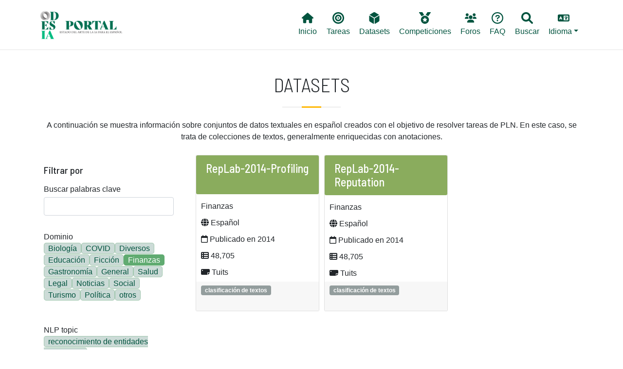

--- FILE ---
content_type: text/html; charset=UTF-8
request_url: https://portal.odesia.uned.es/datasets?field_dominio_value%5B0%5D=Finance&field_tarea_target_id%5B0%5D=220&field_tarea_target_id%5B1%5D=519
body_size: 8000
content:

<!DOCTYPE html>
<html lang="es" dir="ltr" prefix="content: http://purl.org/rss/1.0/modules/content/  dc: http://purl.org/dc/terms/  foaf: http://xmlns.com/foaf/0.1/  og: http://ogp.me/ns#  rdfs: http://www.w3.org/2000/01/rdf-schema#  schema: http://schema.org/  sioc: http://rdfs.org/sioc/ns#  sioct: http://rdfs.org/sioc/types#  skos: http://www.w3.org/2004/02/skos/core#  xsd: http://www.w3.org/2001/XMLSchema# " class="h-100">
  <head>
    <!-- Google tag (gtag.js) -->
    <script async src="https://www.googletagmanager.com/gtag/js?id=G-6W7TVZ2LZZ"></script>
    <script>
      window.dataLayer = window.dataLayer || [];
      function gtag(){dataLayer.push(arguments);}
      gtag('js', new Date());

      gtag('config', 'G-6W7TVZ2LZZ');
    </script>

    <meta charset="utf-8" />
<meta name="Generator" content="Drupal 9 (https://www.drupal.org)" />
<meta name="MobileOptimized" content="width" />
<meta name="HandheldFriendly" content="true" />
<meta name="viewport" content="width=device-width, initial-scale=1.0" />
<link rel="icon" href="/themes/custom/b5subtheme/favicon.ico" type="image/vnd.microsoft.icon" />

    <title>Datasets | Portal ODESIA</title>
    <link rel="stylesheet" media="all" href="/core/themes/stable/css/system/components/ajax-progress.module.css?t8wqfi" />
<link rel="stylesheet" media="all" href="/core/themes/stable/css/system/components/align.module.css?t8wqfi" />
<link rel="stylesheet" media="all" href="/core/themes/stable/css/system/components/autocomplete-loading.module.css?t8wqfi" />
<link rel="stylesheet" media="all" href="/core/themes/stable/css/system/components/fieldgroup.module.css?t8wqfi" />
<link rel="stylesheet" media="all" href="/core/themes/stable/css/system/components/container-inline.module.css?t8wqfi" />
<link rel="stylesheet" media="all" href="/core/themes/stable/css/system/components/clearfix.module.css?t8wqfi" />
<link rel="stylesheet" media="all" href="/core/themes/stable/css/system/components/details.module.css?t8wqfi" />
<link rel="stylesheet" media="all" href="/core/themes/stable/css/system/components/hidden.module.css?t8wqfi" />
<link rel="stylesheet" media="all" href="/core/themes/stable/css/system/components/item-list.module.css?t8wqfi" />
<link rel="stylesheet" media="all" href="/core/themes/stable/css/system/components/js.module.css?t8wqfi" />
<link rel="stylesheet" media="all" href="/core/themes/stable/css/system/components/nowrap.module.css?t8wqfi" />
<link rel="stylesheet" media="all" href="/core/themes/stable/css/system/components/position-container.module.css?t8wqfi" />
<link rel="stylesheet" media="all" href="/core/themes/stable/css/system/components/progress.module.css?t8wqfi" />
<link rel="stylesheet" media="all" href="/core/themes/stable/css/system/components/reset-appearance.module.css?t8wqfi" />
<link rel="stylesheet" media="all" href="/core/themes/stable/css/system/components/resize.module.css?t8wqfi" />
<link rel="stylesheet" media="all" href="/core/themes/stable/css/system/components/sticky-header.module.css?t8wqfi" />
<link rel="stylesheet" media="all" href="/core/themes/stable/css/system/components/system-status-counter.css?t8wqfi" />
<link rel="stylesheet" media="all" href="/core/themes/stable/css/system/components/system-status-report-counters.css?t8wqfi" />
<link rel="stylesheet" media="all" href="/core/themes/stable/css/system/components/system-status-report-general-info.css?t8wqfi" />
<link rel="stylesheet" media="all" href="/core/themes/stable/css/system/components/tabledrag.module.css?t8wqfi" />
<link rel="stylesheet" media="all" href="/core/themes/stable/css/system/components/tablesort.module.css?t8wqfi" />
<link rel="stylesheet" media="all" href="/core/themes/stable/css/system/components/tree-child.module.css?t8wqfi" />
<link rel="stylesheet" media="all" href="/core/themes/stable/css/views/views.module.css?t8wqfi" />
<link rel="stylesheet" media="all" href="/modules/contrib/blazy/css/blazy.css?t8wqfi" />
<link rel="stylesheet" media="all" href="/modules/contrib/better_exposed_filters/css/better_exposed_filters.css?t8wqfi" />
<link rel="stylesheet" media="all" href="/core/themes/stable/css/core/assets/vendor/normalize-css/normalize.css?t8wqfi" />
<link rel="stylesheet" media="all" href="/core/themes/stable/css/core/normalize-fixes.css?t8wqfi" />
<link rel="stylesheet" media="all" href="/core/themes/classy/css/components/progress.css?t8wqfi" />
<link rel="stylesheet" media="all" href="/core/themes/classy/css/components/action-links.css?t8wqfi" />
<link rel="stylesheet" media="all" href="/core/themes/classy/css/components/breadcrumb.css?t8wqfi" />
<link rel="stylesheet" media="all" href="/core/themes/classy/css/components/collapse-processed.css?t8wqfi" />
<link rel="stylesheet" media="all" href="/core/themes/classy/css/components/container-inline.css?t8wqfi" />
<link rel="stylesheet" media="all" href="/core/themes/classy/css/components/details.css?t8wqfi" />
<link rel="stylesheet" media="all" href="/core/themes/classy/css/components/exposed-filters.css?t8wqfi" />
<link rel="stylesheet" media="all" href="/core/themes/classy/css/components/field.css?t8wqfi" />
<link rel="stylesheet" media="all" href="/core/themes/classy/css/components/form.css?t8wqfi" />
<link rel="stylesheet" media="all" href="/core/themes/classy/css/components/icons.css?t8wqfi" />
<link rel="stylesheet" media="all" href="/core/themes/classy/css/components/inline-form.css?t8wqfi" />
<link rel="stylesheet" media="all" href="/core/themes/classy/css/components/item-list.css?t8wqfi" />
<link rel="stylesheet" media="all" href="/core/themes/classy/css/components/links.css?t8wqfi" />
<link rel="stylesheet" media="all" href="/core/themes/classy/css/components/menu.css?t8wqfi" />
<link rel="stylesheet" media="all" href="/core/themes/classy/css/components/more-link.css?t8wqfi" />
<link rel="stylesheet" media="all" href="/core/themes/classy/css/components/pager.css?t8wqfi" />
<link rel="stylesheet" media="all" href="/core/themes/classy/css/components/tabledrag.css?t8wqfi" />
<link rel="stylesheet" media="all" href="/core/themes/classy/css/components/tableselect.css?t8wqfi" />
<link rel="stylesheet" media="all" href="/core/themes/classy/css/components/tablesort.css?t8wqfi" />
<link rel="stylesheet" media="all" href="/core/themes/classy/css/components/textarea.css?t8wqfi" />
<link rel="stylesheet" media="all" href="/core/themes/classy/css/components/ui-dialog.css?t8wqfi" />
<link rel="stylesheet" media="all" href="/core/themes/classy/css/components/messages.css?t8wqfi" />
<link rel="stylesheet" media="all" href="/themes/custom/b5subtheme/css/style.css?t8wqfi" />
<link rel="stylesheet" media="all" href="/themes/custom/b5subtheme/css/custom.css?t8wqfi" />
<link rel="stylesheet" media="all" href="https://cdnjs.cloudflare.com/ajax/libs/jquery.tablesorter/2.31.3/css/theme.bootstrap.min.css" />

    <script src="https://use.fontawesome.com/releases/v6.1.0/js/all.js" defer crossorigin="anonymous"></script>
<script src="https://use.fontawesome.com/releases/v6.1.0/js/v4-shims.js" defer crossorigin="anonymous"></script>

  </head>
  <body class="path-datasets   d-flex flex-column h-100">
        <a href="#main-content" class="visually-hidden focusable skip-link">
      Pasar al contenido principal
    </a>
    
      <div class="dialog-off-canvas-main-canvas d-flex flex-column h-100" data-off-canvas-main-canvas>
    


<header class="fixed-top">
    <div class="px-3 py-2 bg-white">
        <div class="container-xl">
            <nav class="navbar navbar-expand-lg navbar-light ">
                                 <a href="/ " title="Odesia" rel="home" class="navbar-brand site-logo">
            <img src="/sites/default/files/ODESIA_sota.png" alt="Odesia" width="150" />
        </a>
     
                  <button class="navbar-toggler" type="button" data-bs-toggle="collapse" data-bs-target="#navbarNavDropdown" aria-controls="navbarNavDropdown" aria-expanded="false" aria-label="Toggle navigation">
                    <span class="navbar-toggler-icon"></span>
                  </button>
                  <div class="collapse navbar-collapse" id="navbarNavDropdown">
                      <div class="region region-nav-main col-md-12 d-md-flex justify-content-end">
    <nav aria-labelledby="block-b5subtheme-main-navigation-menu" id="block-b5subtheme-main-navigation" class="block block-menu navigation menu--main">
            
  <h5 class="visually-hidden" id="block-b5subtheme-main-navigation-menu">Main navigation</h5>
  

        
            <ul class="nav">
                        <li class="nav-item">
          <a href="/" class="nav-item nav-link" data-drupal-link-system-path="&lt;front&gt;"><i class="fas fa-home" aria-hidden="true"></i> <span class="link-text">Inicio</span></a>
      </li>

                    <li class="nav-item">
          <a href="/tareas" class="nav-item nav-link" data-drupal-link-system-path="tareas"><i class="fas fa-bullseye" aria-hidden="true"></i> <span class="link-text">Tareas</span></a>
      </li>

                    <li class="nav-item">
          <a href="/datasets" class="nav-item nav-link active" data-drupal-link-system-path="datasets"><i class="fas fa-dice-d6" aria-hidden="true"></i> <span class="link-text">Datasets</span></a>
      </li>

                    <li class="nav-item">
          <a href="/competiciones" class="nav-item nav-link" data-drupal-link-system-path="competiciones"><i class="fas fa-medal" aria-hidden="true"></i> <span class="link-text">Competiciones</span></a>
      </li>

                    <li class="nav-item">
          <a href="/foros" class="nav-item nav-link" data-drupal-link-system-path="node/2386"><i class="fas fa-users" aria-hidden="true"></i> <span class="link-text">Foros</span></a>
      </li>

                    <li class="nav-item">
          <a href="/faq" class="nav-item nav-link" data-drupal-link-system-path="node/2097"><i class="far fa-question-circle" aria-hidden="true"></i> <span class="link-text">FAQ</span></a>
      </li>

                    <li class="nav-item">
          <a href="/buscar" class="nav-item nav-link" data-drupal-link-system-path="node/2385"><i class="fas fa-search" aria-hidden="true"></i> <span class="link-text">Buscar</span></a>
      </li>

        </ul>
  



  </nav>
<nav aria-labelledby="block-lang-menu" id="block-lang" class="block block-menu navigation menu--lang">
            
  <h5 class="visually-hidden" id="block-lang-menu">Lang</h5>
  

        
            <ul class="nav">
                        <li class="nav-item dropdown">
          <span class="nav-item nav-link dropdown-toggle" role="button" data-bs-toggle="dropdown" aria-expanded="false" title="Expand menu  Idioma"><i class="fas fa-language" aria-hidden="true"></i> <span class="link-text">Idioma</span></span>
                  <ul class="dropdown-menu">
                        <li class="nav-item">
          <a href="/en/datasets?field_dominio_value%5B0%5D=Finance&amp;field_tarea_target_id%5B0%5D=220&amp;field_tarea_target_id%5B1%5D=519" class="language-link dropdown-item" hreflang="en" data-drupal-link-query="{&quot;field_dominio_value&quot;:[&quot;Finance&quot;],&quot;field_tarea_target_id&quot;:[&quot;220&quot;,&quot;519&quot;]}" data-drupal-link-system-path="datasets">English</a>
      </li>

                    <li class="nav-item">
          <a href="/datasets?field_dominio_value%5B0%5D=Finance&amp;field_tarea_target_id%5B0%5D=220&amp;field_tarea_target_id%5B1%5D=519" class="language-link dropdown-item is-active" hreflang="es" data-drupal-link-query="{&quot;field_dominio_value&quot;:[&quot;Finance&quot;],&quot;field_tarea_target_id&quot;:[&quot;220&quot;,&quot;519&quot;]}" data-drupal-link-system-path="datasets">Spanish</a>
      </li>

        </ul>
  
      </li>

        </ul>
  



  </nav>

  </div>

                  </div>
              </nav>

              
              
        </div>
    </div>
</header>



<main role="main">
  <a id="main-content" tabindex="-1"></a>
  
  
  

  <div class="container-xl mx-auto px-auto">
        <div class="row g-0">
            <div class="order-1 order-lg-2 col-12">
          <div class="region region-content">
    <div data-drupal-messages-fallback class="hidden"></div>
<div id="block-b5subtheme-page-title" class="block block-core block-page-title-block">
  
    
      
<div class="title-separator pb-3 mb-4">
  <h1 class="display-6 text-center page-title text-uppercase">Datasets</h1>
</div>


  </div>
<div id="block-b5subtheme-content" class="block block-system block-system-main-block">
  
    
      <div class="views-element-container"><div class="view view-datasets view-id-datasets view-display-id-page_1 js-view-dom-id-a4301fcec62e5e02e6812a9be25ef59b04452e94fb171245c78028170c6f4618">
  
    
      <div class="view-header">
      <div class="tex2jax_process">A continuación se muestra información sobre conjuntos de datos textuales en español creados con el objetivo de resolver tareas de PLN. En este caso, se trata de colecciones de textos, generalmente enriquecidas con anotaciones.</div>
    </div>
        <div class="view-filters">
      <form class="views-exposed-form bef-exposed-form" data-bef-auto-submit-full-form="" data-bef-auto-submit="" data-bef-auto-submit-delay="500" data-drupal-selector="views-exposed-form-datasets-page-1" action="/datasets" method="get" id="views-exposed-form-datasets-page-1" accept-charset="UTF-8">
  <div class="form--inline clearfix">
    <h5 class="mb-0 mt-4">Filtrar por</h5>
    <div class="js-form-item form-item js-form-type-textfield form-type-textfield js-form-item-combine form-item-combine">
      <label for="edit-combine">Buscar palabras clave</label>
        
  <input data-drupal-selector="edit-combine" type="text" id="edit-combine" name="combine" value="" size="30" maxlength="128" class="form-text form-control" />


        </div>
<div class="js-form-item form-item js-form-type-select form-type-select js-form-item-field-dominio-value form-item-field-dominio-value">
      <label for="edit-field-dominio-value">Dominio</label>
        <input type="hidden" name="field_dominio_value[Finance]" value="Finance" />
<div class="bef-links-use-ajax bef-links" data-drupal-selector="edit-field-dominio-value" multiple="multiple" name="field_dominio_value" id="edit-field-dominio-value" size="8">
                    <ul><li><a href="https://portal.odesia.uned.es/datasets?field_dominio_value%5B0%5D=Finance&amp;field_dominio_value%5B1%5D=Biology&amp;field_tarea_target_id%5B0%5D=220&amp;field_tarea_target_id%5B1%5D=519" id="edit-field-dominio-value-biology" name="field_dominio_value[Biology]" class="bef-link">Biología</a>                      <li><a href="https://portal.odesia.uned.es/datasets?field_dominio_value%5B0%5D=Finance&amp;field_dominio_value%5B1%5D=COVID&amp;field_tarea_target_id%5B0%5D=220&amp;field_tarea_target_id%5B1%5D=519" id="edit-field-dominio-value-covid" name="field_dominio_value[COVID]" class="bef-link">COVID</a>                      <li><a href="https://portal.odesia.uned.es/datasets?field_dominio_value%5B0%5D=Finance&amp;field_dominio_value%5B1%5D=Diverse&amp;field_tarea_target_id%5B0%5D=220&amp;field_tarea_target_id%5B1%5D=519" id="edit-field-dominio-value-diverse" name="field_dominio_value[Diverse]" class="bef-link">Diversos</a>                      <li><a href="https://portal.odesia.uned.es/datasets?field_dominio_value%5B0%5D=Finance&amp;field_dominio_value%5B1%5D=Education&amp;field_tarea_target_id%5B0%5D=220&amp;field_tarea_target_id%5B1%5D=519" id="edit-field-dominio-value-education" name="field_dominio_value[Education]" class="bef-link">Educación</a>                      <li><a href="https://portal.odesia.uned.es/datasets?field_dominio_value%5B0%5D=Finance&amp;field_dominio_value%5B1%5D=Fiction&amp;field_tarea_target_id%5B0%5D=220&amp;field_tarea_target_id%5B1%5D=519" id="edit-field-dominio-value-fiction" name="field_dominio_value[Fiction]" class="bef-link">Ficción</a>                                <li><a href="https://portal.odesia.uned.es/datasets?field_tarea_target_id%5B0%5D=220&amp;field_tarea_target_id%5B1%5D=519" id="edit-field-dominio-value-finance" name="field_dominio_value[Finance]" class="bef-link bef-link--selected">Finanzas</a>                      <li><a href="https://portal.odesia.uned.es/datasets?field_dominio_value%5B0%5D=Finance&amp;field_dominio_value%5B1%5D=Gastronomy&amp;field_tarea_target_id%5B0%5D=220&amp;field_tarea_target_id%5B1%5D=519" id="edit-field-dominio-value-gastronomy" name="field_dominio_value[Gastronomy]" class="bef-link">Gastronomía</a>                      <li><a href="https://portal.odesia.uned.es/datasets?field_dominio_value%5B0%5D=Finance&amp;field_dominio_value%5B1%5D=General&amp;field_tarea_target_id%5B0%5D=220&amp;field_tarea_target_id%5B1%5D=519" id="edit-field-dominio-value-general" name="field_dominio_value[General]" class="bef-link">General</a>                      <li><a href="https://portal.odesia.uned.es/datasets?field_dominio_value%5B0%5D=Finance&amp;field_dominio_value%5B1%5D=Health&amp;field_tarea_target_id%5B0%5D=220&amp;field_tarea_target_id%5B1%5D=519" id="edit-field-dominio-value-health" name="field_dominio_value[Health]" class="bef-link">Salud</a>                      <li><a href="https://portal.odesia.uned.es/datasets?field_dominio_value%5B0%5D=Finance&amp;field_dominio_value%5B1%5D=Legal&amp;field_tarea_target_id%5B0%5D=220&amp;field_tarea_target_id%5B1%5D=519" id="edit-field-dominio-value-legal" name="field_dominio_value[Legal]" class="bef-link">Legal</a>                      <li><a href="https://portal.odesia.uned.es/datasets?field_dominio_value%5B0%5D=Finance&amp;field_dominio_value%5B1%5D=News&amp;field_tarea_target_id%5B0%5D=220&amp;field_tarea_target_id%5B1%5D=519" id="edit-field-dominio-value-news" name="field_dominio_value[News]" class="bef-link">Noticias</a>                      <li><a href="https://portal.odesia.uned.es/datasets?field_dominio_value%5B0%5D=Finance&amp;field_dominio_value%5B1%5D=Social&amp;field_tarea_target_id%5B0%5D=220&amp;field_tarea_target_id%5B1%5D=519" id="edit-field-dominio-value-social" name="field_dominio_value[Social]" class="bef-link">Social</a>                      <li><a href="https://portal.odesia.uned.es/datasets?field_dominio_value%5B0%5D=Finance&amp;field_dominio_value%5B1%5D=Tourism&amp;field_tarea_target_id%5B0%5D=220&amp;field_tarea_target_id%5B1%5D=519" id="edit-field-dominio-value-tourism" name="field_dominio_value[Tourism]" class="bef-link">Turismo</a>                      <li><a href="https://portal.odesia.uned.es/datasets?field_dominio_value%5B0%5D=Finance&amp;field_dominio_value%5B1%5D=Politics&amp;field_tarea_target_id%5B0%5D=220&amp;field_tarea_target_id%5B1%5D=519" id="edit-field-dominio-value-politics" name="field_dominio_value[Politics]" class="bef-link">Política</a>                      <li><a href="https://portal.odesia.uned.es/datasets?field_dominio_value%5B0%5D=Finance&amp;field_dominio_value%5B1%5D=others&amp;field_tarea_target_id%5B0%5D=220&amp;field_tarea_target_id%5B1%5D=519" id="edit-field-dominio-value-others" name="field_dominio_value[others]" class="bef-link">otros</a></li></ul>      </div>

        </div>
<div class="js-form-item form-item js-form-type-select form-type-select js-form-item-field-tarea-target-id form-item-field-tarea-target-id">
      <label for="edit-field-tarea-target-id">NLP topic</label>
        <input type="hidden" name="field_tarea_target_id[220]" value="220" />
<input type="hidden" name="field_tarea_target_id[519]" value="519" />
<div class="bef-links-use-ajax bef-links" data-drupal-selector="edit-field-tarea-target-id" multiple="multiple" name="field_tarea_target_id" id="edit-field-tarea-target-id" size="9">
                    <ul><li><a href="https://portal.odesia.uned.es/datasets?field_dominio_value%5B0%5D=Finance&amp;field_tarea_target_id%5B0%5D=220&amp;field_tarea_target_id%5B1%5D=519&amp;field_tarea_target_id%5B2%5D=178" id="edit-field-tarea-target-id-178" name="field_tarea_target_id[178]" class="bef-link">reconocimiento de entidades nombradas</a>                      <li><a href="https://portal.odesia.uned.es/datasets?field_dominio_value%5B0%5D=Finance&amp;field_tarea_target_id%5B0%5D=220&amp;field_tarea_target_id%5B1%5D=519&amp;field_tarea_target_id%5B2%5D=216" id="edit-field-tarea-target-id-216" name="field_tarea_target_id[216]" class="bef-link">análisis de sentimiento</a>                      <li><a href="https://portal.odesia.uned.es/datasets?field_dominio_value%5B0%5D=Finance&amp;field_tarea_target_id%5B0%5D=220&amp;field_tarea_target_id%5B1%5D=519&amp;field_tarea_target_id%5B2%5D=204" id="edit-field-tarea-target-id-204" name="field_tarea_target_id[204]" class="bef-link">análisis sintáctico</a>                                <li><a href="https://portal.odesia.uned.es/datasets?field_dominio_value%5B0%5D=Finance&amp;field_tarea_target_id%5B1%5D=519" id="edit-field-tarea-target-id-220" name="field_tarea_target_id[220]" class="bef-link bef-link--selected">clasificación de textos</a>                                <li><a href="https://portal.odesia.uned.es/datasets?field_dominio_value%5B0%5D=Finance&amp;field_tarea_target_id%5B0%5D=220" id="edit-field-tarea-target-id-519" name="field_tarea_target_id[519]" class="bef-link bef-link--selected">detección de cambio de código</a>                      <li><a href="https://portal.odesia.uned.es/datasets?field_dominio_value%5B0%5D=Finance&amp;field_tarea_target_id%5B0%5D=220&amp;field_tarea_target_id%5B1%5D=519&amp;field_tarea_target_id%5B2%5D=187" id="edit-field-tarea-target-id-187" name="field_tarea_target_id[187]" class="bef-link">detección de noticias falsas</a>                      <li><a href="https://portal.odesia.uned.es/datasets?field_dominio_value%5B0%5D=Finance&amp;field_tarea_target_id%5B0%5D=220&amp;field_tarea_target_id%5B1%5D=519&amp;field_tarea_target_id%5B2%5D=189" id="edit-field-tarea-target-id-189" name="field_tarea_target_id[189]" class="bef-link">detección de odio</a>                      <li><a href="https://portal.odesia.uned.es/datasets?field_dominio_value%5B0%5D=Finance&amp;field_tarea_target_id%5B0%5D=220&amp;field_tarea_target_id%5B1%5D=519&amp;field_tarea_target_id%5B2%5D=520" id="edit-field-tarea-target-id-520" name="field_tarea_target_id[520]" class="bef-link">elaboración de perfiles</a>                      <li><a href="https://portal.odesia.uned.es/datasets?field_dominio_value%5B0%5D=Finance&amp;field_tarea_target_id%5B0%5D=220&amp;field_tarea_target_id%5B1%5D=519&amp;field_tarea_target_id%5B2%5D=186" id="edit-field-tarea-target-id-186" name="field_tarea_target_id[186]" class="bef-link">enlace de entidades</a>                      <li><a href="https://portal.odesia.uned.es/datasets?field_dominio_value%5B0%5D=Finance&amp;field_tarea_target_id%5B0%5D=220&amp;field_tarea_target_id%5B1%5D=519&amp;field_tarea_target_id%5B2%5D=215" id="edit-field-tarea-target-id-215" name="field_tarea_target_id[215]" class="bef-link">etiquetado de roles semánticos</a>                      <li><a href="https://portal.odesia.uned.es/datasets?field_dominio_value%5B0%5D=Finance&amp;field_tarea_target_id%5B0%5D=220&amp;field_tarea_target_id%5B1%5D=519&amp;field_tarea_target_id%5B2%5D=191" id="edit-field-tarea-target-id-191" name="field_tarea_target_id[191]" class="bef-link">extracción de información</a>                      <li><a href="https://portal.odesia.uned.es/datasets?field_dominio_value%5B0%5D=Finance&amp;field_tarea_target_id%5B0%5D=220&amp;field_tarea_target_id%5B1%5D=519&amp;field_tarea_target_id%5B2%5D=213" id="edit-field-tarea-target-id-213" name="field_tarea_target_id[213]" class="bef-link">extracción de relaciones</a>                      <li><a href="https://portal.odesia.uned.es/datasets?field_dominio_value%5B0%5D=Finance&amp;field_tarea_target_id%5B0%5D=220&amp;field_tarea_target_id%5B1%5D=519&amp;field_tarea_target_id%5B2%5D=515" id="edit-field-tarea-target-id-515" name="field_tarea_target_id[515]" class="bef-link">generación de texto</a>                      <li><a href="https://portal.odesia.uned.es/datasets?field_dominio_value%5B0%5D=Finance&amp;field_tarea_target_id%5B0%5D=220&amp;field_tarea_target_id%5B1%5D=519&amp;field_tarea_target_id%5B2%5D=514" id="edit-field-tarea-target-id-514" name="field_tarea_target_id[514]" class="bef-link">indexación de textos</a>                      <li><a href="https://portal.odesia.uned.es/datasets?field_dominio_value%5B0%5D=Finance&amp;field_tarea_target_id%5B0%5D=220&amp;field_tarea_target_id%5B1%5D=519&amp;field_tarea_target_id%5B2%5D=192" id="edit-field-tarea-target-id-192" name="field_tarea_target_id[192]" class="bef-link">recuperación de información</a>                      <li><a href="https://portal.odesia.uned.es/datasets?field_dominio_value%5B0%5D=Finance&amp;field_tarea_target_id%5B0%5D=220&amp;field_tarea_target_id%5B1%5D=519&amp;field_tarea_target_id%5B2%5D=196" id="edit-field-tarea-target-id-196" name="field_tarea_target_id[196]" class="bef-link">traducción automática</a>                      <li><a href="https://portal.odesia.uned.es/datasets?field_dominio_value%5B0%5D=Finance&amp;field_tarea_target_id%5B0%5D=220&amp;field_tarea_target_id%5B1%5D=519&amp;field_tarea_target_id%5B2%5D=225" id="edit-field-tarea-target-id-225" name="field_tarea_target_id[225]" class="bef-link">modelado de temas</a>                      <li><a href="https://portal.odesia.uned.es/datasets?field_dominio_value%5B0%5D=Finance&amp;field_tarea_target_id%5B0%5D=220&amp;field_tarea_target_id%5B1%5D=519&amp;field_tarea_target_id%5B2%5D=197" id="edit-field-tarea-target-id-197" name="field_tarea_target_id[197]" class="bef-link">morfología</a>                      <li><a href="https://portal.odesia.uned.es/datasets?field_dominio_value%5B0%5D=Finance&amp;field_tarea_target_id%5B0%5D=220&amp;field_tarea_target_id%5B1%5D=519&amp;field_tarea_target_id%5B2%5D=203" id="edit-field-tarea-target-id-203" name="field_tarea_target_id[203]" class="bef-link">paráfrasis</a>                      <li><a href="https://portal.odesia.uned.es/datasets?field_dominio_value%5B0%5D=Finance&amp;field_tarea_target_id%5B0%5D=220&amp;field_tarea_target_id%5B1%5D=519&amp;field_tarea_target_id%5B2%5D=207" id="edit-field-tarea-target-id-207" name="field_tarea_target_id[207]" class="bef-link">procesamiento de abreviaturas</a>                      <li><a href="https://portal.odesia.uned.es/datasets?field_dominio_value%5B0%5D=Finance&amp;field_tarea_target_id%5B0%5D=220&amp;field_tarea_target_id%5B1%5D=519&amp;field_tarea_target_id%5B2%5D=208" id="edit-field-tarea-target-id-208" name="field_tarea_target_id[208]" class="bef-link">procesamiento de eventos</a>                      <li><a href="https://portal.odesia.uned.es/datasets?field_dominio_value%5B0%5D=Finance&amp;field_tarea_target_id%5B0%5D=220&amp;field_tarea_target_id%5B1%5D=519&amp;field_tarea_target_id%5B2%5D=209" id="edit-field-tarea-target-id-209" name="field_tarea_target_id[209]" class="bef-link">procesamiento de factualidad</a>                      <li><a href="https://portal.odesia.uned.es/datasets?field_dominio_value%5B0%5D=Finance&amp;field_tarea_target_id%5B0%5D=220&amp;field_tarea_target_id%5B1%5D=519&amp;field_tarea_target_id%5B2%5D=210" id="edit-field-tarea-target-id-210" name="field_tarea_target_id[210]" class="bef-link">procesamiento de humor</a>                      <li><a href="https://portal.odesia.uned.es/datasets?field_dominio_value%5B0%5D=Finance&amp;field_tarea_target_id%5B0%5D=220&amp;field_tarea_target_id%5B1%5D=519&amp;field_tarea_target_id%5B2%5D=211" id="edit-field-tarea-target-id-211" name="field_tarea_target_id[211]" class="bef-link">procesamiento de la negación</a>                      <li><a href="https://portal.odesia.uned.es/datasets?field_dominio_value%5B0%5D=Finance&amp;field_tarea_target_id%5B0%5D=220&amp;field_tarea_target_id%5B1%5D=519&amp;field_tarea_target_id%5B2%5D=212" id="edit-field-tarea-target-id-212" name="field_tarea_target_id[212]" class="bef-link">sistemas de pregunta-respuesta</a>                      <li><a href="https://portal.odesia.uned.es/datasets?field_dominio_value%5B0%5D=Finance&amp;field_tarea_target_id%5B0%5D=220&amp;field_tarea_target_id%5B1%5D=519&amp;field_tarea_target_id%5B2%5D=214" id="edit-field-tarea-target-id-214" name="field_tarea_target_id[214]" class="bef-link">sistemas de recomendación</a>                      <li><a href="https://portal.odesia.uned.es/datasets?field_dominio_value%5B0%5D=Finance&amp;field_tarea_target_id%5B0%5D=220&amp;field_tarea_target_id%5B1%5D=519&amp;field_tarea_target_id%5B2%5D=222" id="edit-field-tarea-target-id-222" name="field_tarea_target_id[222]" class="bef-link">similitud textual</a>                      <li><a href="https://portal.odesia.uned.es/datasets?field_dominio_value%5B0%5D=Finance&amp;field_tarea_target_id%5B0%5D=220&amp;field_tarea_target_id%5B1%5D=519&amp;field_tarea_target_id%5B2%5D=568" id="edit-field-tarea-target-id-568" name="field_tarea_target_id[568]" class="bef-link">text detoxification</a></li></ul>      </div>

        </div>
<div class="js-form-item form-item js-form-type-select form-type-select js-form-item-field-idioma-iso639-1-value form-item-field-idioma-iso639-1-value">
      <label for="edit-field-idioma-iso639-1-value">Idioma</label>
        <div class="bef-links-use-ajax bef-links" data-drupal-selector="edit-field-idioma-iso639-1-value" multiple="multiple" name="field_idioma_iso639_1_value" id="edit-field-idioma-iso639-1-value" size="8">
                    <ul><li><a href="https://portal.odesia.uned.es/datasets?field_dominio_value%5B0%5D=Finance&amp;field_tarea_target_id%5B0%5D=220&amp;field_tarea_target_id%5B1%5D=519&amp;field_idioma_iso639_1_value%5B0%5D=es" id="edit-field-idioma-iso639-1-value-es" name="field_idioma_iso639_1_value[es]" class="bef-link">Español</a>                      <li><a href="https://portal.odesia.uned.es/datasets?field_dominio_value%5B0%5D=Finance&amp;field_tarea_target_id%5B0%5D=220&amp;field_tarea_target_id%5B1%5D=519&amp;field_idioma_iso639_1_value%5B0%5D=es-ar" id="edit-field-idioma-iso639-1-value-es-ar" name="field_idioma_iso639_1_value[es-ar]" class="bef-link">Español (Argentina)</a>                      <li><a href="https://portal.odesia.uned.es/datasets?field_dominio_value%5B0%5D=Finance&amp;field_tarea_target_id%5B0%5D=220&amp;field_tarea_target_id%5B1%5D=519&amp;field_idioma_iso639_1_value%5B0%5D=es-cl" id="edit-field-idioma-iso639-1-value-es-cl" name="field_idioma_iso639_1_value[es-cl]" class="bef-link">Español (Chile)</a>                      <li><a href="https://portal.odesia.uned.es/datasets?field_dominio_value%5B0%5D=Finance&amp;field_tarea_target_id%5B0%5D=220&amp;field_tarea_target_id%5B1%5D=519&amp;field_idioma_iso639_1_value%5B0%5D=es-cr" id="edit-field-idioma-iso639-1-value-es-cr" name="field_idioma_iso639_1_value[es-cr]" class="bef-link">Español (Costa Rica)</a>                      <li><a href="https://portal.odesia.uned.es/datasets?field_dominio_value%5B0%5D=Finance&amp;field_tarea_target_id%5B0%5D=220&amp;field_tarea_target_id%5B1%5D=519&amp;field_idioma_iso639_1_value%5B0%5D=es-cu" id="edit-field-idioma-iso639-1-value-es-cu" name="field_idioma_iso639_1_value[es-cu]" class="bef-link">Español (Cuba)</a>                      <li><a href="https://portal.odesia.uned.es/datasets?field_dominio_value%5B0%5D=Finance&amp;field_tarea_target_id%5B0%5D=220&amp;field_tarea_target_id%5B1%5D=519&amp;field_idioma_iso639_1_value%5B0%5D=es-ec" id="edit-field-idioma-iso639-1-value-es-ec" name="field_idioma_iso639_1_value[es-ec]" class="bef-link">Español (Ecuador)</a>                      <li><a href="https://portal.odesia.uned.es/datasets?field_dominio_value%5B0%5D=Finance&amp;field_tarea_target_id%5B0%5D=220&amp;field_tarea_target_id%5B1%5D=519&amp;field_idioma_iso639_1_value%5B0%5D=es-mx" id="edit-field-idioma-iso639-1-value-es-mx" name="field_idioma_iso639_1_value[es-mx]" class="bef-link">Español (Mexico)</a>                      <li><a href="https://portal.odesia.uned.es/datasets?field_dominio_value%5B0%5D=Finance&amp;field_tarea_target_id%5B0%5D=220&amp;field_tarea_target_id%5B1%5D=519&amp;field_idioma_iso639_1_value%5B0%5D=es-py" id="edit-field-idioma-iso639-1-value-es-py" name="field_idioma_iso639_1_value[es-py]" class="bef-link">Español (Paraguay)</a>                      <li><a href="https://portal.odesia.uned.es/datasets?field_dominio_value%5B0%5D=Finance&amp;field_tarea_target_id%5B0%5D=220&amp;field_tarea_target_id%5B1%5D=519&amp;field_idioma_iso639_1_value%5B0%5D=es-pe" id="edit-field-idioma-iso639-1-value-es-pe" name="field_idioma_iso639_1_value[es-pe]" class="bef-link">Español (Peru)</a>                      <li><a href="https://portal.odesia.uned.es/datasets?field_dominio_value%5B0%5D=Finance&amp;field_tarea_target_id%5B0%5D=220&amp;field_tarea_target_id%5B1%5D=519&amp;field_idioma_iso639_1_value%5B0%5D=es-es" id="edit-field-idioma-iso639-1-value-es-es" name="field_idioma_iso639_1_value[es-es]" class="bef-link">Español (Spain)</a>                      <li><a href="https://portal.odesia.uned.es/datasets?field_dominio_value%5B0%5D=Finance&amp;field_tarea_target_id%5B0%5D=220&amp;field_tarea_target_id%5B1%5D=519&amp;field_idioma_iso639_1_value%5B0%5D=es-uy" id="edit-field-idioma-iso639-1-value-es-uy" name="field_idioma_iso639_1_value[es-uy]" class="bef-link">Español (Uruguay)</a>                      <li><a href="https://portal.odesia.uned.es/datasets?field_dominio_value%5B0%5D=Finance&amp;field_tarea_target_id%5B0%5D=220&amp;field_tarea_target_id%5B1%5D=519&amp;field_idioma_iso639_1_value%5B0%5D=en" id="edit-field-idioma-iso639-1-value-en" name="field_idioma_iso639_1_value[en]" class="bef-link">Inglés</a>                      <li><a href="https://portal.odesia.uned.es/datasets?field_dominio_value%5B0%5D=Finance&amp;field_tarea_target_id%5B0%5D=220&amp;field_tarea_target_id%5B1%5D=519&amp;field_idioma_iso639_1_value%5B0%5D=gn" id="edit-field-idioma-iso639-1-value-gn" name="field_idioma_iso639_1_value[gn]" class="bef-link">Guarani</a>                      <li><a href="https://portal.odesia.uned.es/datasets?field_dominio_value%5B0%5D=Finance&amp;field_tarea_target_id%5B0%5D=220&amp;field_tarea_target_id%5B1%5D=519&amp;field_idioma_iso639_1_value%5B0%5D=it" id="edit-field-idioma-iso639-1-value-it" name="field_idioma_iso639_1_value[it]" class="bef-link">Italiano</a>                      <li><a href="https://portal.odesia.uned.es/datasets?field_dominio_value%5B0%5D=Finance&amp;field_tarea_target_id%5B0%5D=220&amp;field_tarea_target_id%5B1%5D=519&amp;field_idioma_iso639_1_value%5B0%5D=pt" id="edit-field-idioma-iso639-1-value-pt" name="field_idioma_iso639_1_value[pt]" class="bef-link">Portugués</a>                      <li><a href="https://portal.odesia.uned.es/datasets?field_dominio_value%5B0%5D=Finance&amp;field_tarea_target_id%5B0%5D=220&amp;field_tarea_target_id%5B1%5D=519&amp;field_idioma_iso639_1_value%5B0%5D=uk" id="edit-field-idioma-iso639-1-value-uk" name="field_idioma_iso639_1_value[uk]" class="bef-link">Ucraniano</a></li></ul>      </div>

        </div>
<fieldset class="bef-links-use-ajax fieldgroup form-composite js-form-item form-item js-form-wrapper form-wrapper" data-drupal-selector="edit-field-ano-value" id="edit-field-ano-value--wrapper">
      <legend>
    <span class="fieldset-legend">Año</span>
  </legend>
  <div class="fieldset-wrapper">
                <div id="edit-field-ano-value" class="form-radios"><input type="hidden" name="field_ano_value" value="All" />
<div class="bef-links-use-ajax fieldgroup form-composite bef-links" data-drupal-selector="edit-field-ano-value" id="edit-field-ano-value--wrapper" name="field_ano_value">
                              <ul><li><a href="https://portal.odesia.uned.es/datasets?field_dominio_value%5B0%5D=Finance&amp;field_tarea_target_id%5B0%5D=220&amp;field_tarea_target_id%5B1%5D=519" id="edit-field-ano-value-all--2" name="field_ano_value[All]" class="bef-link bef-link--selected">- Todos -</a>                      <li><a href="https://portal.odesia.uned.es/datasets?field_dominio_value%5B0%5D=Finance&amp;field_tarea_target_id%5B0%5D=220&amp;field_tarea_target_id%5B1%5D=519&amp;field_ano_value=1" id="edit-field-ano-value-1--2" name="field_ano_value[1]" class="bef-link">2023</a>                      <li><a href="https://portal.odesia.uned.es/datasets?field_dominio_value%5B0%5D=Finance&amp;field_tarea_target_id%5B0%5D=220&amp;field_tarea_target_id%5B1%5D=519&amp;field_ano_value=2" id="edit-field-ano-value-2--2" name="field_ano_value[2]" class="bef-link">2022</a>                      <li><a href="https://portal.odesia.uned.es/datasets?field_dominio_value%5B0%5D=Finance&amp;field_tarea_target_id%5B0%5D=220&amp;field_tarea_target_id%5B1%5D=519&amp;field_ano_value=3" id="edit-field-ano-value-3--2" name="field_ano_value[3]" class="bef-link">2021</a>                      <li><a href="https://portal.odesia.uned.es/datasets?field_dominio_value%5B0%5D=Finance&amp;field_tarea_target_id%5B0%5D=220&amp;field_tarea_target_id%5B1%5D=519&amp;field_ano_value=4" id="edit-field-ano-value-4--2" name="field_ano_value[4]" class="bef-link">2020</a>                      <li><a href="https://portal.odesia.uned.es/datasets?field_dominio_value%5B0%5D=Finance&amp;field_tarea_target_id%5B0%5D=220&amp;field_tarea_target_id%5B1%5D=519&amp;field_ano_value=5" id="edit-field-ano-value-5--2" name="field_ano_value[5]" class="bef-link">2019</a>                      <li><a href="https://portal.odesia.uned.es/datasets?field_dominio_value%5B0%5D=Finance&amp;field_tarea_target_id%5B0%5D=220&amp;field_tarea_target_id%5B1%5D=519&amp;field_ano_value=6" id="edit-field-ano-value-6--2" name="field_ano_value[6]" class="bef-link">2018</a>                      <li><a href="https://portal.odesia.uned.es/datasets?field_dominio_value%5B0%5D=Finance&amp;field_tarea_target_id%5B0%5D=220&amp;field_tarea_target_id%5B1%5D=519&amp;field_ano_value=7" id="edit-field-ano-value-7--2" name="field_ano_value[7]" class="bef-link">2017</a>                      <li><a href="https://portal.odesia.uned.es/datasets?field_dominio_value%5B0%5D=Finance&amp;field_tarea_target_id%5B0%5D=220&amp;field_tarea_target_id%5B1%5D=519&amp;field_ano_value=8" id="edit-field-ano-value-8--2" name="field_ano_value[8]" class="bef-link">2016</a>                      <li><a href="https://portal.odesia.uned.es/datasets?field_dominio_value%5B0%5D=Finance&amp;field_tarea_target_id%5B0%5D=220&amp;field_tarea_target_id%5B1%5D=519&amp;field_ano_value=9" id="edit-field-ano-value-9--2" name="field_ano_value[9]" class="bef-link">2015</a>                      <li><a href="https://portal.odesia.uned.es/datasets?field_dominio_value%5B0%5D=Finance&amp;field_tarea_target_id%5B0%5D=220&amp;field_tarea_target_id%5B1%5D=519&amp;field_ano_value=10" id="edit-field-ano-value-10--2" name="field_ano_value[10]" class="bef-link">&lt;2015</a></li></ul>      </div>
</div>

          </div>
</fieldset>
<div data-drupal-selector="edit-actions" class="form-actions js-form-wrapper form-wrapper" id="edit-actions">
    <input data-bef-auto-submit-click="" class="js-hide button js-form-submit form-submit btn btn-primary" data-drupal-selector="edit-submit-datasets" type="submit" id="edit-submit-datasets" value="Aplicar" />

</div>

</div>
</form>

    </div>
    
      <div class="view-content">
      
<ul id="views-bootstrap-datasets-page-1"  class="views-bootstrap-list-group views-view-list-group">
          <li class="list-group-item">
                        <h4 class="list-group-item-heading"><a href="https://portal.odesia.uned.es/dataset/replab-2014-profiling" hreflang="es">RepLab-2014-Profiling</a></h4>
                    <p class="list-group-item-text"><div class="views-field views-field-field-dominio"><div class="field-content">Finanzas</div></div><div class="views-field views-field-field-idioma-iso639-1"><div class="field-content"><i class="fa-solid fa-globe"></i> Español </div></div><div class="views-field views-field-field-ano"><div class="field-content"><i class="fa-regular fa-calendar"></i> Publicado en 2014</div></div><div class="views-field views-field-field-instancias"><div class="field-content"><i class="fa-solid fa-table-list"></i> 48,705</div></div><div class="views-field views-field-field-tipo-textos"><div class="field-content"><i class="fa-solid fa-tarp"></i> Tuits</div></div><div class="views-field views-field-field-tarea"><div class="field-content"><span class="badge bg-secondary">clasificación de textos</span></div></div></p>
      </li>
          <li class="list-group-item">
                        <h4 class="list-group-item-heading"><a href="https://portal.odesia.uned.es/dataset/replab-2014-reputation" hreflang="es">RepLab-2014-Reputation</a></h4>
                    <p class="list-group-item-text"><div class="views-field views-field-field-dominio"><div class="field-content">Finanzas</div></div><div class="views-field views-field-field-idioma-iso639-1"><div class="field-content"><i class="fa-solid fa-globe"></i> Español </div></div><div class="views-field views-field-field-ano"><div class="field-content"><i class="fa-regular fa-calendar"></i> Publicado en 2014</div></div><div class="views-field views-field-field-instancias"><div class="field-content"><i class="fa-solid fa-table-list"></i> 48,705</div></div><div class="views-field views-field-field-tipo-textos"><div class="field-content"><i class="fa-solid fa-tarp"></i> Tuits</div></div><div class="views-field views-field-field-tarea"><div class="field-content"><span class="badge bg-secondary">clasificación de textos</span></div></div></p>
      </li>
    </ul>

    </div>
  
      
          </div>
</div>

  </div>
<div id="block-contactopublicarresultadoportal" class="block block-block-content block-block-contentef7a0fc9-1a28-4eea-85c2-b15029ba9395">
  
    
      
            <div class="clearfix text-formatted field field--name-body field--type-text-with-summary field--label-hidden field__item"><div class="tex2jax_process"><p>Si has publicado un resultado mejor que los de la lista, envía un mensaje a odesia-comunicacion@lsi.uned.es indicando el resultado y el DOI del artículo, junto con una copia del mismo si no está publicado en abierto.</p></div></div>
      
  </div>

  </div>

      </div>
          </div>
  </div>

</main>



<div class="container-xl mt-5 pt-5 mb-3">
    <ul class="logos">
      <li>
        <a href=""><img decoding="async" loading="lazy" src="/themes/custom/b5subtheme/images/logos/ONLINE-NEXTGEN-MIN-REDES-PRTR_alta.png" class="img-fluid" alt="NEXTGET-REDES" /></a>
      </li>
      <li>
        <a href=""><img decoding="async" loading="lazy" src="/themes/custom/b5subtheme/images/logos/LOGO_UNED_30X30_COLOR_VERDE.jpeg" class="img-fluid" alt="NEXTGET-REDES" /></a>
      </li>
    </ul>
  </div>

<footer class="py-5 bg-dark text-white px-5     ">

  <div class="container-xl ">
    <div>
                
    </div>
    <hr class="featurette-divider">
    <div class="row">
      <div class="first_cloumn col-6 col-md-3 mb-3">
          <div class="region region-footer-first-column">
    <nav aria-labelledby="block-proyectosodesia-menu" id="block-proyectosodesia" class="block block-menu navigation menu--proyectos-odesia">
            
  <h5 class="visually-hidden" id="block-proyectosodesia-menu">Proyecto ODESIA</h5>
  

        
        <ul class="nav navbar-nav">
            <li class="nav-item">
      <a href="http://odesia.uned.es" class="nav-link">Proyecto ODESIA</a>
          </li>
          <li class="nav-item">
      <a href="http://portal.odesia.uned.es" class="nav-link">Portal ODESIA - Estado del arte</a>
          </li>
          <li class="nav-item">
      <a href="http://evall.uned.es" class="nav-link">EvALL - Plataforma de evaluación</a>
          </li>
          <li class="nav-item">
      <a href="http://leaderboard.odesia.uned.es" class="nav-link">Leaderboard ODESIA</a>
          </li>
  </ul>
  


  </nav>

  </div>

      </div>
      <div class="second_column col-6 col-md-3 mb-3">
        
      </div>
      <!--<div class="third_column col-6 col-md-2 mb-3">
        
      </div>-->
      <div class="fourth_column col-5 offset-1 mb-3">
        <img src="/themes/custom/b5subtheme/images/logos/ODESIA_Final-08-1.png"  class="img-fluid  align-right" alt="ODESIA" />
              </div>
    </div>
    <hr class="featurette-divider">
    <div class="row">
      <span class="text-end"><small><i class="fa-regular fa-copyright"></i> Copyright UNED 2026</small></span>
    </div>
  </div>  
</footer> 



  </div>

    
    <script type="application/json" data-drupal-selector="drupal-settings-json">{"path":{"baseUrl":"\/","scriptPath":null,"pathPrefix":"","currentPath":"datasets","currentPathIsAdmin":false,"isFront":false,"currentLanguage":"es","currentQuery":{"field_dominio_value":["Finance"],"field_tarea_target_id":["220","519"]}},"pluralDelimiter":"\u0003","suppressDeprecationErrors":true,"ajaxPageState":{"libraries":"b5subtheme\/global-scripts,b5subtheme\/global-styling,b5subtheme\/tablesorter,better_exposed_filters\/auto_submit,better_exposed_filters\/general,better_exposed_filters\/links_use_ajax,blazy\/bio.ajax,bootstrap5\/bootstrap5-js-latest,bootstrap5\/global-styling,classy\/base,classy\/messages,core\/normalize,evall\/evall,fontawesome\/fontawesome.svg,fontawesome\/fontawesome.svg.shim,leaderboard\/leaderboard,mathjax\/config,mathjax\/setup,mathjax\/source,system\/base,views\/views.ajax,views\/views.module","theme":"b5subtheme","theme_token":null},"ajaxTrustedUrl":{"\/datasets":true},"mathjax":{"config_type":0,"config":[]},"views":{"ajax_path":"\/views\/ajax","ajaxViews":{"views_dom_id:a4301fcec62e5e02e6812a9be25ef59b04452e94fb171245c78028170c6f4618":{"view_name":"datasets","view_display_id":"page_1","view_args":"","view_path":"\/datasets","view_base_path":"datasets","view_dom_id":"a4301fcec62e5e02e6812a9be25ef59b04452e94fb171245c78028170c6f4618","pager_element":0}}},"user":{"uid":0,"permissionsHash":"03c2aebead5c1791971fed7e739b9adb97dfb57725f04970103c118121e6793f"}}</script>
<script src="/core/assets/vendor/jquery/jquery.min.js?v=3.6.3"></script>
<script src="/core/misc/polyfills/nodelist.foreach.js?v=9.5.1"></script>
<script src="/core/misc/polyfills/element.matches.js?v=9.5.1"></script>
<script src="/core/misc/polyfills/object.assign.js?v=9.5.1"></script>
<script src="/core/assets/vendor/css-escape/css.escape.js?v=1.5.1"></script>
<script src="/core/assets/vendor/es6-promise/es6-promise.auto.min.js?v=4.2.8"></script>
<script src="/core/assets/vendor/once/once.min.js?v=1.0.1"></script>
<script src="/core/assets/vendor/jquery-once/jquery.once.min.js?v=9.5.1"></script>
<script src="/core/misc/drupalSettingsLoader.js?v=9.5.1"></script>
<script src="/sites/default/files/languages/es_5XVh090DkOuvGYygsQwXGvKgRtucoF87-cgotvk_ZiI.js?t8wqfi"></script>
<script src="/core/misc/drupal.js?v=9.5.1"></script>
<script src="/core/misc/drupal.init.js?v=9.5.1"></script>
<script src="/core/misc/debounce.js?v=9.5.1"></script>
<script src="/modules/contrib/blazy/js/dblazy.min.js?t8wqfi"></script>
<script src="/modules/contrib/blazy/js/plugin/blazy.once.min.js?t8wqfi"></script>
<script src="/modules/contrib/blazy/js/plugin/blazy.sanitizer.min.js?t8wqfi"></script>
<script src="/modules/contrib/blazy/js/plugin/blazy.dom.min.js?t8wqfi"></script>
<script src="/modules/contrib/blazy/js/base/blazy.base.min.js?t8wqfi"></script>
<script src="/modules/contrib/blazy/js/plugin/blazy.dataset.min.js?t8wqfi"></script>
<script src="/modules/contrib/blazy/js/plugin/blazy.viewport.min.js?t8wqfi"></script>
<script src="/modules/contrib/blazy/js/plugin/blazy.xlazy.min.js?t8wqfi"></script>
<script src="/modules/contrib/blazy/js/plugin/blazy.observer.min.js?t8wqfi"></script>
<script src="/modules/contrib/blazy/js/base/io/bio.min.js?t8wqfi"></script>
<script src="/modules/contrib/blazy/js/base/io/bio.media.min.js?t8wqfi"></script>
<script src="/modules/contrib/blazy/js/base/blazy.drupal.min.js?t8wqfi"></script>
<script src="/modules/contrib/blazy/js/blazy.compat.min.js?t8wqfi"></script>
<script src="/core/assets/vendor/tabbable/index.umd.min.js?v=5.3.3"></script>
<script src="https://cdn.plot.ly/plotly-2.27.0.min.js"></script>
<script src="/modules/custom/evall/js/evall.js?v=1.x"></script>
<script src="/modules/custom/evall/js/evaluation.js?v=1.x"></script>
<script src="/core/misc/progress.js?v=9.5.1"></script>
<script src="/core/misc/jquery.once.bc.js?v=9.5.1"></script>
<script src="/core/assets/vendor/loadjs/loadjs.min.js?v=4.2.0"></script>
<script src="/core/modules/responsive_image/js/responsive_image.ajax.js?v=9.5.1"></script>
<script src="/core/misc/ajax.js?v=9.5.1"></script>
<script src="/core/themes/stable/js/ajax.js?v=9.5.1"></script>
<script src="/themes/contrib/bootstrap5/dist/bootstrap/5.1.3/dist/js/bootstrap.bundle.js?v=5.1.3"></script>
<script src="/modules/custom/leaderboard/js/leaderboard-main.js?v=1.x"></script>
<script src="/themes/custom/b5subtheme/js/counterup.js?t8wqfi"></script>
<script src="/themes/custom/b5subtheme/js/main.js?t8wqfi"></script>
<script src="https://cdnjs.cloudflare.com/ajax/libs/jquery.tablesorter/2.31.3/js/jquery.tablesorter.min.js" integrity="sha512-qzgd5cYSZcosqpzpn7zF2ZId8f/8CHmFKZ8j7mU4OUXTNRd5g+ZHBPsgKEwoqxCtdQvExE5LprwwPAgoicguNg==" crossorigin="anonymous" referrerpolicy="no-referrer"></script>
<script src="https://cdnjs.cloudflare.com/ajax/libs/jquery.tablesorter/2.31.3/js/extras/jquery.tablesorter.pager.min.js"></script>
<script src="/modules/contrib/mathjax/js/config.js?v=9.5.1"></script>
<script src="https://cdnjs.cloudflare.com/ajax/libs/mathjax/2.7.0/MathJax.js?config=TeX-AMS-MML_HTMLorMML"></script>
<script src="/modules/contrib/mathjax/js/setup.js?v=9.5.1"></script>
<script src="/modules/contrib/blazy/js/base/io/bio.ajax.min.js?t8wqfi"></script>
<script src="/core/assets/vendor/jquery-form/jquery.form.min.js?v=4.3.0"></script>
<script src="/core/modules/views/js/base.js?v=9.5.1"></script>
<script src="/core/modules/views/js/ajax_view.js?v=9.5.1"></script>
<script src="/modules/contrib/better_exposed_filters/js/better_exposed_filters.js?v=6.x"></script>
<script src="/modules/contrib/better_exposed_filters/js/auto_submit.js?v=6.x"></script>
<script src="/modules/contrib/better_exposed_filters/js/bef_links_use_ajax.js?v=6.x"></script>

  </body>
</html>


--- FILE ---
content_type: application/javascript
request_url: https://portal.odesia.uned.es/modules/custom/leaderboard/js/leaderboard-main.js?v=1.x
body_size: 197
content:
const tooltipTriggerList = document.querySelectorAll('[data-bs-toggle="tooltip"]')
const tooltipList = [...tooltipTriggerList].map(tooltipTriggerEl => new bootstrap.Tooltip(tooltipTriggerEl))

// $(document).ready(function() {
//     $("#leader_en").tablesorter();
//     $("#leader_es").tablesorter();
//   });